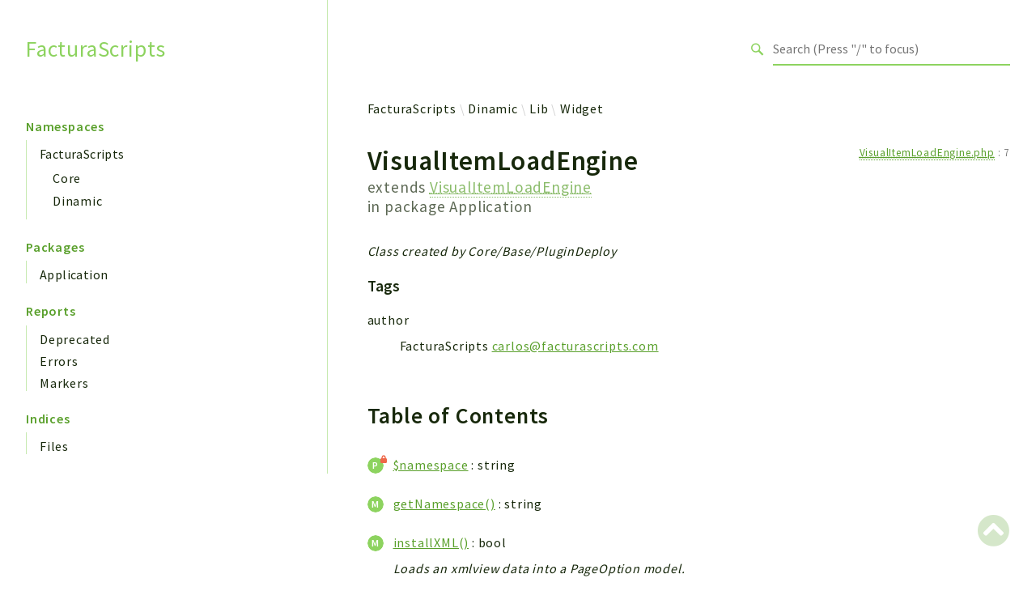

--- FILE ---
content_type: text/html
request_url: https://doc.facturascripts.com/classes/FacturaScripts-Dinamic-Lib-Widget-VisualItemLoadEngine.html
body_size: 4884
content:
<!DOCTYPE html>
<html lang="en">
<head>
    <meta charset="utf-8">
            <title>FacturaScripts</title>
    
    <meta name="viewport" content="width=device-width, initial-scale=1.0">
    <base href="../">
    <link rel="icon" href="images/favicon.ico"/>
    <link rel="stylesheet" href="css/normalize.css">
    <link rel="stylesheet" href="css/base.css">
            <link rel="preconnect" href="https://fonts.gstatic.com">
        <link href="https://fonts.googleapis.com/css2?family=Source+Sans+Pro:wght@400;600;700&display=swap" rel="stylesheet">
        <link href="https://fonts.googleapis.com/css2?family=Source+Code+Pro:wght@400;600;700&display=swap" rel="stylesheet">
        <link rel="stylesheet" href="css/template.css">
        <link rel="stylesheet" href="https://cdnjs.cloudflare.com/ajax/libs/font-awesome/5.12.0/css/all.min.css" integrity="sha256-ybRkN9dBjhcS2qrW1z+hfCxq+1aBdwyQM5wlQoQVt/0=" crossorigin="anonymous" />
        <link rel="stylesheet" href="https://cdn.jsdelivr.net/npm/prismjs@1.23.0/themes/prism-okaidia.css">
        <link rel="stylesheet" href="https://cdn.jsdelivr.net/npm/prismjs@1.23.0/plugins/line-numbers/prism-line-numbers.css">
        <link rel="stylesheet" href="https://cdn.jsdelivr.net/npm/prismjs@1.23.0/plugins/line-highlight/prism-line-highlight.css">
                <script src="https://cdn.jsdelivr.net/npm/fuse.js@3.4.6"></script>
        <script src="https://cdn.jsdelivr.net/npm/css-vars-ponyfill@2"></script>
        <script src="js/search.js"></script>
        <script defer src="js/searchIndex.js"></script>
    </head>
<body id="top">
    <header class="phpdocumentor-header phpdocumentor-section">
    <h1 class="phpdocumentor-title"><a href="" class="phpdocumentor-title__link">FacturaScripts</a></h1>
    <input class="phpdocumentor-header__menu-button" type="checkbox" id="menu-button" name="menu-button" />
    <label class="phpdocumentor-header__menu-icon" for="menu-button">
        <i class="fas fa-bars"></i>
    </label>
    <section data-search-form class="phpdocumentor-search">
    <label>
        <span class="visually-hidden">Search for</span>
        <svg class="phpdocumentor-search__icon" width="21" height="20" viewBox="0 0 21 20" fill="none" xmlns="http://www.w3.org/2000/svg">
            <circle cx="7.5" cy="7.5" r="6.5" stroke="currentColor" stroke-width="2"/>
            <line x1="12.4892" y1="12.2727" x2="19.1559" y2="18.9393" stroke="currentColor" stroke-width="3"/>
        </svg>
        <input type="search" class="phpdocumentor-field phpdocumentor-search__field" placeholder="Loading .." disabled />
    </label>
</section>

    <nav class="phpdocumentor-topnav">
    <ul class="phpdocumentor-topnav__menu">
        </ul>
</nav>
</header>

    <main class="phpdocumentor">
        <div class="phpdocumentor-section">
            <input class="phpdocumentor-sidebar__menu-button" type="checkbox" id="sidebar-button" name="sidebar-button" />
<label class="phpdocumentor-sidebar__menu-icon" for="sidebar-button">
    Menu
</label>
<aside class="phpdocumentor-column -four phpdocumentor-sidebar">
                    <section class="phpdocumentor-sidebar__category">
            <h2 class="phpdocumentor-sidebar__category-header">Namespaces</h2>
                                    <h4 class="phpdocumentor-sidebar__root-namespace">
    <a href="namespaces/facturascripts.html" class="">FacturaScripts</a>
</h4>
    <ul class="phpdocumentor-list">
                    <li>
                <a href="namespaces/facturascripts-core.html" class="">Core</a>
                
            </li>
                    <li>
                <a href="namespaces/facturascripts-dinamic.html" class="">Dinamic</a>
                
            </li>
            </ul>

                        </section>
                <section class="phpdocumentor-sidebar__category">
            <h2 class="phpdocumentor-sidebar__category-header">Packages</h2>
                                    <h4 class="phpdocumentor-sidebar__root-namespace">
    <a href="packages/Application.html" class="">Application</a>
</h4>

                        </section>
            
    <section class="phpdocumentor-sidebar__category">
        <h2 class="phpdocumentor-sidebar__category-header">Reports</h2>
                <h3 class="phpdocumentor-sidebar__root-package"><a href="reports/deprecated.html">Deprecated</a></h3>
        <h3 class="phpdocumentor-sidebar__root-package"><a href="reports/errors.html">Errors</a></h3>
        <h3 class="phpdocumentor-sidebar__root-package"><a href="reports/markers.html">Markers</a></h3>
    </section>

    <section class="phpdocumentor-sidebar__category">
        <h2 class="phpdocumentor-sidebar__category-header">Indices</h2>
        <h3 class="phpdocumentor-sidebar__root-package"><a href="indices/files.html">Files</a></h3>
    </section>
</aside>

            <div class="phpdocumentor-column -eight phpdocumentor-content">
                    <ul class="phpdocumentor-breadcrumbs">
            <li class="phpdocumentor-breadcrumb"><a href="namespaces/facturascripts.html">FacturaScripts</a></li>
            <li class="phpdocumentor-breadcrumb"><a href="namespaces/facturascripts-dinamic.html">Dinamic</a></li>
            <li class="phpdocumentor-breadcrumb"><a href="namespaces/facturascripts-dinamic-lib.html">Lib</a></li>
            <li class="phpdocumentor-breadcrumb"><a href="namespaces/facturascripts-dinamic-lib-widget.html">Widget</a></li>
    </ul>

    <article class="phpdocumentor-element -class">
        <h2 class="phpdocumentor-content__title">
    VisualItemLoadEngine

        <span class="phpdocumentor-element__extends">
        extends <a href="classes/FacturaScripts-Core-Lib-Widget-VisualItemLoadEngine.html"><abbr title="\FacturaScripts\Core\Lib\Widget\VisualItemLoadEngine">VisualItemLoadEngine</abbr></a>
    </span>
    
            <div class="phpdocumentor-element__package">
            in package
            <ul class="phpdocumentor-breadcrumbs">
                                    <li class="phpdocumentor-breadcrumb"><a href="packages/Application.html">Application</a></li>
                            </ul>
        </div>
    
    
    </h2>

        <aside class="phpdocumentor-element-found-in">
    <abbr class="phpdocumentor-element-found-in__file" title="FacturaScripts/Dinamic/Lib/Widget/VisualItemLoadEngine.php"><a href="files/facturascripts-dinamic-lib-widget-visualitemloadengine.html"><abbr title="FacturaScripts/Dinamic/Lib/Widget/VisualItemLoadEngine.php">VisualItemLoadEngine.php</abbr></a></abbr>
    :
    <span class="phpdocumentor-element-found-in__line">7</span>

    </aside>

            <p class="phpdocumentor-summary">Class created by Core/Base/PluginDeploy</p>



    <h5 class="phpdocumentor-tag-list__heading" id="tags">
        Tags
        <a href="#tags" class="headerlink"><i class="fas fa-link"></i></a>
    </h5>
    <dl class="phpdocumentor-tag-list">
                                    <dt class="phpdocumentor-tag-list__entry">
                    <span class="phpdocumentor-tag__name">author</span>
                </dt>
                <dd class="phpdocumentor-tag-list__definition">
                                                                                
                                                 <section class="phpdocumentor-description"><p>FacturaScripts <a href="/cdn-cgi/l/email-protection#8eedeffce2e1fdcee8efedfafbfceffdedfce7fefafda0ede1e3"><span class="__cf_email__" data-cfemail="432022312f2c3003252220373631223020312a3337306d202c2e">[email&#160;protected]</span></a></p>
</section>

                                    </dd>
                        </dl>






<h3 id="toc">
    Table of Contents
    <a href="#toc" class="headerlink"><i class="fas fa-link"></i></a>
</h3>

<dl class="phpdocumentor-table-of-contents">
                    <dt class="phpdocumentor-table-of-contents__entry -property -private">
    <a href="classes/FacturaScripts-Core-Lib-Widget-VisualItemLoadEngine.html#property_namespace">$namespace</a>
    <span>
                        &nbsp;: string            </span>
</dt>
<dd></dd>

                <dt class="phpdocumentor-table-of-contents__entry -method -public">
    <a href="classes/FacturaScripts-Core-Lib-Widget-VisualItemLoadEngine.html#method_getNamespace">getNamespace()</a>
    <span>
                                &nbsp;: string    </span>
</dt>
<dd></dd>

            <dt class="phpdocumentor-table-of-contents__entry -method -public">
    <a href="classes/FacturaScripts-Core-Lib-Widget-VisualItemLoadEngine.html#method_installXML">installXML()</a>
    <span>
                                &nbsp;: bool    </span>
</dt>
<dd>Loads an xmlview data into a PageOption model.</dd>

            <dt class="phpdocumentor-table-of-contents__entry -method -public">
    <a href="classes/FacturaScripts-Core-Lib-Widget-VisualItemLoadEngine.html#method_loadArray">loadArray()</a>
    <span>
                                &nbsp;: mixed    </span>
</dt>
<dd>Reads PageOption data and loads groups, columns, rows and widgets into selected arrays.</dd>

            <dt class="phpdocumentor-table-of-contents__entry -method -public">
    <a href="classes/FacturaScripts-Core-Lib-Widget-VisualItemLoadEngine.html#method_setNamespace">setNamespace()</a>
    <span>
                                &nbsp;: mixed    </span>
</dt>
<dd></dd>

            <dt class="phpdocumentor-table-of-contents__entry -method -private">
    <a href="classes/FacturaScripts-Core-Lib-Widget-VisualItemLoadEngine.html#method_getGroupsColumns">getGroupsColumns()</a>
    <span>
                                &nbsp;: mixed    </span>
</dt>
<dd>Load the column structure from the JSON</dd>

            <dt class="phpdocumentor-table-of-contents__entry -method -private">
    <a href="classes/FacturaScripts-Core-Lib-Widget-VisualItemLoadEngine.html#method_saveError">saveError()</a>
    <span>
                                &nbsp;: mixed    </span>
</dt>
<dd></dd>

            <dt class="phpdocumentor-table-of-contents__entry -method -private">
    <a href="classes/FacturaScripts-Core-Lib-Widget-VisualItemLoadEngine.html#method_xmlToArray">xmlToArray()</a>
    <span>
                                &nbsp;: array&lt;string|int, mixed&gt;    </span>
</dt>
<dd>Turns a xml into an array.</dd>

            <dt class="phpdocumentor-table-of-contents__entry -method -private">
    <a href="classes/FacturaScripts-Core-Lib-Widget-VisualItemLoadEngine.html#method_xmlToArrayAux">xmlToArrayAux()</a>
    <span>
                                &nbsp;: string    </span>
</dt>
<dd></dd>

        </dl>



        

        
    <section class="phpdocumentor-properties">
        <h3 class="phpdocumentor-elements__header" id="properties">
            Properties
            <a href="classes/FacturaScripts-Dinamic-Lib-Widget-VisualItemLoadEngine.html#properties" class="headerlink"><i class="fas fa-link"></i></a>
        </h3>
                    <article
        class="
            phpdocumentor-element
            -property
            -private
            -static                                            "
>
    <h4 class="phpdocumentor-element__name" id="property_namespace">
        $namespace
        <a href="classes/FacturaScripts-Core-Lib-Widget-VisualItemLoadEngine.html#property_namespace" class="headerlink"><i class="fas fa-link"></i></a>
        <span class="phpdocumentor-element__modifiers">
                                </span>
    </h4>
    <aside class="phpdocumentor-element-found-in">
    <abbr class="phpdocumentor-element-found-in__file" title="FacturaScripts/Core/Lib/Widget/VisualItemLoadEngine.php"><a href="files/facturascripts-core-lib-widget-visualitemloadengine.html"><abbr title="FacturaScripts/Core/Lib/Widget/VisualItemLoadEngine.php">VisualItemLoadEngine.php</abbr></a></abbr>
    :
    <span class="phpdocumentor-element-found-in__line">39</span>

    </aside>

    
    <code class="phpdocumentor-code phpdocumentor-signature ">
    <span class="phpdocumentor-signature__visibility">private</span>
    <span class="phpdocumentor-signature__static">static</span>    <span class="phpdocumentor-signature__type">string</span>
    <span class="phpdocumentor-signature__name">$namespace</span>
     = <span class="phpdocumentor-signature__default-value">&#039;\\FacturaScripts\\Dinamic\\Lib\\Widget\\&#039;</span></code>

    
    
    

</article>
            </section>

            <section class="phpdocumentor-methods">
        <h3 class="phpdocumentor-elements__header" id="methods">
            Methods
            <a href="classes/FacturaScripts-Dinamic-Lib-Widget-VisualItemLoadEngine.html#methods" class="headerlink"><i class="fas fa-link"></i></a>
        </h3>
                    <article
        class="phpdocumentor-element
            -method
            -public
                                    -static                    "
>
    <h4 class="phpdocumentor-element__name" id="method_getNamespace">
        getNamespace()
        <a href="classes/FacturaScripts-Core-Lib-Widget-VisualItemLoadEngine.html#method_getNamespace" class="headerlink"><i class="fas fa-link"></i></a>
    </h4>
    <aside class="phpdocumentor-element-found-in">
    <abbr class="phpdocumentor-element-found-in__file" title="FacturaScripts/Core/Lib/Widget/VisualItemLoadEngine.php"><a href="files/facturascripts-core-lib-widget-visualitemloadengine.html"><abbr title="FacturaScripts/Core/Lib/Widget/VisualItemLoadEngine.php">VisualItemLoadEngine.php</abbr></a></abbr>
    :
    <span class="phpdocumentor-element-found-in__line">41</span>

    </aside>

    
    <code class="phpdocumentor-code phpdocumentor-signature ">
    <span class="phpdocumentor-signature__visibility">public</span>
            <span class="phpdocumentor-signature__static">static</span>        <span class="phpdocumentor-signature__name">getNamespace</span><span>(</span><span>)</span><span> : </span><span class="phpdocumentor-signature__response_type">string</span></code>

        <section class="phpdocumentor-description"></section>

    
    

        <h5 class="phpdocumentor-return-value__heading">Return values</h5>
    <span class="phpdocumentor-signature__response_type">string</span>
            &mdash;
        
    
</article>
                    <article
        class="phpdocumentor-element
            -method
            -public
                                    -static                    "
>
    <h4 class="phpdocumentor-element__name" id="method_installXML">
        installXML()
        <a href="classes/FacturaScripts-Core-Lib-Widget-VisualItemLoadEngine.html#method_installXML" class="headerlink"><i class="fas fa-link"></i></a>
    </h4>
    <aside class="phpdocumentor-element-found-in">
    <abbr class="phpdocumentor-element-found-in__file" title="FacturaScripts/Core/Lib/Widget/VisualItemLoadEngine.php"><a href="files/facturascripts-core-lib-widget-visualitemloadengine.html"><abbr title="FacturaScripts/Core/Lib/Widget/VisualItemLoadEngine.php">VisualItemLoadEngine.php</abbr></a></abbr>
    :
    <span class="phpdocumentor-element-found-in__line">59</span>

    </aside>

        <p class="phpdocumentor-summary">Loads an xmlview data into a PageOption model.</p>

    <code class="phpdocumentor-code phpdocumentor-signature ">
    <span class="phpdocumentor-signature__visibility">public</span>
            <span class="phpdocumentor-signature__static">static</span>        <span class="phpdocumentor-signature__name">installXML</span><span>(</span><span class="phpdocumentor-signature__argument"><span class="phpdocumentor-signature__argument__return-type">string&nbsp;</span><span class="phpdocumentor-signature__argument__name">$name</span></span><span class="phpdocumentor-signature__argument"><span>, </span><span class="phpdocumentor-signature__argument__return-type"><a href="classes/FacturaScripts-Core-Model-PageOption.html"><abbr title="\FacturaScripts\Core\Model\PageOption">PageOption</abbr></a>&nbsp;</span><span class="phpdocumentor-signature__argument__reference-operator">&amp;</span><span class="phpdocumentor-signature__argument__name">$model</span></span><span>)</span><span> : </span><span class="phpdocumentor-signature__response_type">bool</span></code>

    
        <h5 class="phpdocumentor-argument-list__heading">Parameters</h5>
    <dl class="phpdocumentor-argument-list">
                    <dt class="phpdocumentor-argument-list__entry">
                <span class="phpdocumentor-signature__argument__name">$name</span>
                : <span class="phpdocumentor-signature__argument__return-type">string</span>
                            </dt>
            <dd class="phpdocumentor-argument-list__definition">
                
            </dd>
                    <dt class="phpdocumentor-argument-list__entry">
                <span class="phpdocumentor-signature__argument__name">$model</span>
                : <span class="phpdocumentor-signature__argument__return-type"><a href="classes/FacturaScripts-Core-Model-PageOption.html"><abbr title="\FacturaScripts\Core\Model\PageOption">PageOption</abbr></a></span>
                            </dt>
            <dd class="phpdocumentor-argument-list__definition">
                
            </dd>
            </dl>

    

        <h5 class="phpdocumentor-return-value__heading">Return values</h5>
    <span class="phpdocumentor-signature__response_type">bool</span>
            &mdash;
        
    
</article>
                    <article
        class="phpdocumentor-element
            -method
            -public
                                    -static                    "
>
    <h4 class="phpdocumentor-element__name" id="method_loadArray">
        loadArray()
        <a href="classes/FacturaScripts-Core-Lib-Widget-VisualItemLoadEngine.html#method_loadArray" class="headerlink"><i class="fas fa-link"></i></a>
    </h4>
    <aside class="phpdocumentor-element-found-in">
    <abbr class="phpdocumentor-element-found-in__file" title="FacturaScripts/Core/Lib/Widget/VisualItemLoadEngine.php"><a href="files/facturascripts-core-lib-widget-visualitemloadengine.html"><abbr title="FacturaScripts/Core/Lib/Widget/VisualItemLoadEngine.php">VisualItemLoadEngine.php</abbr></a></abbr>
    :
    <span class="phpdocumentor-element-found-in__line">111</span>

    </aside>

        <p class="phpdocumentor-summary">Reads PageOption data and loads groups, columns, rows and widgets into selected arrays.</p>

    <code class="phpdocumentor-code phpdocumentor-signature ">
    <span class="phpdocumentor-signature__visibility">public</span>
            <span class="phpdocumentor-signature__static">static</span>        <span class="phpdocumentor-signature__name">loadArray</span><span>(</span><span class="phpdocumentor-signature__argument"><span class="phpdocumentor-signature__argument__return-type">array&lt;string|int, mixed&gt;&nbsp;</span><span class="phpdocumentor-signature__argument__reference-operator">&amp;</span><span class="phpdocumentor-signature__argument__name">$columns</span></span><span class="phpdocumentor-signature__argument"><span>, </span><span class="phpdocumentor-signature__argument__return-type">array&lt;string|int, mixed&gt;&nbsp;</span><span class="phpdocumentor-signature__argument__reference-operator">&amp;</span><span class="phpdocumentor-signature__argument__name">$modals</span></span><span class="phpdocumentor-signature__argument"><span>, </span><span class="phpdocumentor-signature__argument__return-type">array&lt;string|int, mixed&gt;&nbsp;</span><span class="phpdocumentor-signature__argument__reference-operator">&amp;</span><span class="phpdocumentor-signature__argument__name">$rows</span></span><span class="phpdocumentor-signature__argument"><span>, </span><span class="phpdocumentor-signature__argument__return-type"><a href="classes/FacturaScripts-Core-Model-PageOption.html"><abbr title="\FacturaScripts\Core\Model\PageOption">PageOption</abbr></a>&nbsp;</span><span class="phpdocumentor-signature__argument__name">$model</span></span><span>)</span><span> : </span><span class="phpdocumentor-signature__response_type">mixed</span></code>

    
        <h5 class="phpdocumentor-argument-list__heading">Parameters</h5>
    <dl class="phpdocumentor-argument-list">
                    <dt class="phpdocumentor-argument-list__entry">
                <span class="phpdocumentor-signature__argument__name">$columns</span>
                : <span class="phpdocumentor-signature__argument__return-type">array&lt;string|int, mixed&gt;</span>
                            </dt>
            <dd class="phpdocumentor-argument-list__definition">
                
            </dd>
                    <dt class="phpdocumentor-argument-list__entry">
                <span class="phpdocumentor-signature__argument__name">$modals</span>
                : <span class="phpdocumentor-signature__argument__return-type">array&lt;string|int, mixed&gt;</span>
                            </dt>
            <dd class="phpdocumentor-argument-list__definition">
                
            </dd>
                    <dt class="phpdocumentor-argument-list__entry">
                <span class="phpdocumentor-signature__argument__name">$rows</span>
                : <span class="phpdocumentor-signature__argument__return-type">array&lt;string|int, mixed&gt;</span>
                            </dt>
            <dd class="phpdocumentor-argument-list__definition">
                
            </dd>
                    <dt class="phpdocumentor-argument-list__entry">
                <span class="phpdocumentor-signature__argument__name">$model</span>
                : <span class="phpdocumentor-signature__argument__return-type"><a href="classes/FacturaScripts-Core-Model-PageOption.html"><abbr title="\FacturaScripts\Core\Model\PageOption">PageOption</abbr></a></span>
                            </dt>
            <dd class="phpdocumentor-argument-list__definition">
                
            </dd>
            </dl>

    

        <h5 class="phpdocumentor-return-value__heading">Return values</h5>
    <span class="phpdocumentor-signature__response_type">mixed</span>
            &mdash;
        
    
</article>
                    <article
        class="phpdocumentor-element
            -method
            -public
                                    -static                    "
>
    <h4 class="phpdocumentor-element__name" id="method_setNamespace">
        setNamespace()
        <a href="classes/FacturaScripts-Core-Lib-Widget-VisualItemLoadEngine.html#method_setNamespace" class="headerlink"><i class="fas fa-link"></i></a>
    </h4>
    <aside class="phpdocumentor-element-found-in">
    <abbr class="phpdocumentor-element-found-in__file" title="FacturaScripts/Core/Lib/Widget/VisualItemLoadEngine.php"><a href="files/facturascripts-core-lib-widget-visualitemloadengine.html"><abbr title="FacturaScripts/Core/Lib/Widget/VisualItemLoadEngine.php">VisualItemLoadEngine.php</abbr></a></abbr>
    :
    <span class="phpdocumentor-element-found-in__line">46</span>

    </aside>

    
    <code class="phpdocumentor-code phpdocumentor-signature ">
    <span class="phpdocumentor-signature__visibility">public</span>
            <span class="phpdocumentor-signature__static">static</span>        <span class="phpdocumentor-signature__name">setNamespace</span><span>(</span><span class="phpdocumentor-signature__argument"><span class="phpdocumentor-signature__argument__return-type">string&nbsp;</span><span class="phpdocumentor-signature__argument__name">$namespace</span></span><span>)</span><span> : </span><span class="phpdocumentor-signature__response_type">mixed</span></code>

        <section class="phpdocumentor-description"></section>

        <h5 class="phpdocumentor-argument-list__heading">Parameters</h5>
    <dl class="phpdocumentor-argument-list">
                    <dt class="phpdocumentor-argument-list__entry">
                <span class="phpdocumentor-signature__argument__name">$namespace</span>
                : <span class="phpdocumentor-signature__argument__return-type">string</span>
                            </dt>
            <dd class="phpdocumentor-argument-list__definition">
                    <section class="phpdocumentor-description"></section>

            </dd>
            </dl>

    

        <h5 class="phpdocumentor-return-value__heading">Return values</h5>
    <span class="phpdocumentor-signature__response_type">mixed</span>
            &mdash;
        
    
</article>
                    <article
        class="phpdocumentor-element
            -method
            -private
                                    -static                    "
>
    <h4 class="phpdocumentor-element__name" id="method_getGroupsColumns">
        getGroupsColumns()
        <a href="classes/FacturaScripts-Core-Lib-Widget-VisualItemLoadEngine.html#method_getGroupsColumns" class="headerlink"><i class="fas fa-link"></i></a>
    </h4>
    <aside class="phpdocumentor-element-found-in">
    <abbr class="phpdocumentor-element-found-in__file" title="FacturaScripts/Core/Lib/Widget/VisualItemLoadEngine.php"><a href="files/facturascripts-core-lib-widget-visualitemloadengine.html"><abbr title="FacturaScripts/Core/Lib/Widget/VisualItemLoadEngine.php">VisualItemLoadEngine.php</abbr></a></abbr>
    :
    <span class="phpdocumentor-element-found-in__line">138</span>

    </aside>

        <p class="phpdocumentor-summary">Load the column structure from the JSON</p>

    <code class="phpdocumentor-code phpdocumentor-signature ">
    <span class="phpdocumentor-signature__visibility">private</span>
            <span class="phpdocumentor-signature__static">static</span>        <span class="phpdocumentor-signature__name">getGroupsColumns</span><span>(</span><span class="phpdocumentor-signature__argument"><span class="phpdocumentor-signature__argument__return-type">array&lt;string|int, mixed&gt;&nbsp;</span><span class="phpdocumentor-signature__argument__name">$columns</span></span><span class="phpdocumentor-signature__argument"><span>, </span><span class="phpdocumentor-signature__argument__return-type">array&lt;string|int, mixed&gt;&nbsp;</span><span class="phpdocumentor-signature__argument__reference-operator">&amp;</span><span class="phpdocumentor-signature__argument__name">$target</span></span><span>)</span><span> : </span><span class="phpdocumentor-signature__response_type">mixed</span></code>

    
        <h5 class="phpdocumentor-argument-list__heading">Parameters</h5>
    <dl class="phpdocumentor-argument-list">
                    <dt class="phpdocumentor-argument-list__entry">
                <span class="phpdocumentor-signature__argument__name">$columns</span>
                : <span class="phpdocumentor-signature__argument__return-type">array&lt;string|int, mixed&gt;</span>
                            </dt>
            <dd class="phpdocumentor-argument-list__definition">
                
            </dd>
                    <dt class="phpdocumentor-argument-list__entry">
                <span class="phpdocumentor-signature__argument__name">$target</span>
                : <span class="phpdocumentor-signature__argument__return-type">array&lt;string|int, mixed&gt;</span>
                            </dt>
            <dd class="phpdocumentor-argument-list__definition">
                
            </dd>
            </dl>

    

        <h5 class="phpdocumentor-return-value__heading">Return values</h5>
    <span class="phpdocumentor-signature__response_type">mixed</span>
            &mdash;
        
    
</article>
                    <article
        class="phpdocumentor-element
            -method
            -private
                                    -static                    "
>
    <h4 class="phpdocumentor-element__name" id="method_saveError">
        saveError()
        <a href="classes/FacturaScripts-Core-Lib-Widget-VisualItemLoadEngine.html#method_saveError" class="headerlink"><i class="fas fa-link"></i></a>
    </h4>
    <aside class="phpdocumentor-element-found-in">
    <abbr class="phpdocumentor-element-found-in__file" title="FacturaScripts/Core/Lib/Widget/VisualItemLoadEngine.php"><a href="files/facturascripts-core-lib-widget-visualitemloadengine.html"><abbr title="FacturaScripts/Core/Lib/Widget/VisualItemLoadEngine.php">VisualItemLoadEngine.php</abbr></a></abbr>
    :
    <span class="phpdocumentor-element-found-in__line">167</span>

    </aside>

    
    <code class="phpdocumentor-code phpdocumentor-signature ">
    <span class="phpdocumentor-signature__visibility">private</span>
            <span class="phpdocumentor-signature__static">static</span>        <span class="phpdocumentor-signature__name">saveError</span><span>(</span><span class="phpdocumentor-signature__argument"><span class="phpdocumentor-signature__argument__return-type">string&nbsp;</span><span class="phpdocumentor-signature__argument__name">$message</span></span><span class="phpdocumentor-signature__argument"><span>[</span><span>, </span><span class="phpdocumentor-signature__argument__return-type">array&lt;string|int, mixed&gt;&nbsp;</span><span class="phpdocumentor-signature__argument__name">$context</span><span> = </span><span class="phpdocumentor-signature__argument__default-value">[]</span><span> ]</span></span><span>)</span><span> : </span><span class="phpdocumentor-signature__response_type">mixed</span></code>

    
        <h5 class="phpdocumentor-argument-list__heading">Parameters</h5>
    <dl class="phpdocumentor-argument-list">
                    <dt class="phpdocumentor-argument-list__entry">
                <span class="phpdocumentor-signature__argument__name">$message</span>
                : <span class="phpdocumentor-signature__argument__return-type">string</span>
                            </dt>
            <dd class="phpdocumentor-argument-list__definition">
                
            </dd>
                    <dt class="phpdocumentor-argument-list__entry">
                <span class="phpdocumentor-signature__argument__name">$context</span>
                : <span class="phpdocumentor-signature__argument__return-type">array&lt;string|int, mixed&gt;</span>
                 = <span class="phpdocumentor-signature__argument__default-value">[]</span>            </dt>
            <dd class="phpdocumentor-argument-list__definition">
                
            </dd>
            </dl>

    

        <h5 class="phpdocumentor-return-value__heading">Return values</h5>
    <span class="phpdocumentor-signature__response_type">mixed</span>
            &mdash;
        
    
</article>
                    <article
        class="phpdocumentor-element
            -method
            -private
                                    -static                    "
>
    <h4 class="phpdocumentor-element__name" id="method_xmlToArray">
        xmlToArray()
        <a href="classes/FacturaScripts-Core-Lib-Widget-VisualItemLoadEngine.html#method_xmlToArray" class="headerlink"><i class="fas fa-link"></i></a>
    </h4>
    <aside class="phpdocumentor-element-found-in">
    <abbr class="phpdocumentor-element-found-in__file" title="FacturaScripts/Core/Lib/Widget/VisualItemLoadEngine.php"><a href="files/facturascripts-core-lib-widget-visualitemloadengine.html"><abbr title="FacturaScripts/Core/Lib/Widget/VisualItemLoadEngine.php">VisualItemLoadEngine.php</abbr></a></abbr>
    :
    <span class="phpdocumentor-element-found-in__line">181</span>

    </aside>

        <p class="phpdocumentor-summary">Turns a xml into an array.</p>

    <code class="phpdocumentor-code phpdocumentor-signature ">
    <span class="phpdocumentor-signature__visibility">private</span>
            <span class="phpdocumentor-signature__static">static</span>        <span class="phpdocumentor-signature__name">xmlToArray</span><span>(</span><span class="phpdocumentor-signature__argument"><span class="phpdocumentor-signature__argument__return-type"><abbr title="\SimpleXMLElement">SimpleXMLElement</abbr>&nbsp;</span><span class="phpdocumentor-signature__argument__name">$xml</span></span><span>)</span><span> : </span><span class="phpdocumentor-signature__response_type">array&lt;string|int, mixed&gt;</span></code>

    
        <h5 class="phpdocumentor-argument-list__heading">Parameters</h5>
    <dl class="phpdocumentor-argument-list">
                    <dt class="phpdocumentor-argument-list__entry">
                <span class="phpdocumentor-signature__argument__name">$xml</span>
                : <span class="phpdocumentor-signature__argument__return-type"><abbr title="\SimpleXMLElement">SimpleXMLElement</abbr></span>
                            </dt>
            <dd class="phpdocumentor-argument-list__definition">
                
            </dd>
            </dl>

    

        <h5 class="phpdocumentor-return-value__heading">Return values</h5>
    <span class="phpdocumentor-signature__response_type">array&lt;string|int, mixed&gt;</span>
            &mdash;
        
    
</article>
                    <article
        class="phpdocumentor-element
            -method
            -private
                                    -static                    "
>
    <h4 class="phpdocumentor-element__name" id="method_xmlToArrayAux">
        xmlToArrayAux()
        <a href="classes/FacturaScripts-Core-Lib-Widget-VisualItemLoadEngine.html#method_xmlToArrayAux" class="headerlink"><i class="fas fa-link"></i></a>
    </h4>
    <aside class="phpdocumentor-element-found-in">
    <abbr class="phpdocumentor-element-found-in__file" title="FacturaScripts/Core/Lib/Widget/VisualItemLoadEngine.php"><a href="files/facturascripts-core-lib-widget-visualitemloadengine.html"><abbr title="FacturaScripts/Core/Lib/Widget/VisualItemLoadEngine.php">VisualItemLoadEngine.php</abbr></a></abbr>
    :
    <span class="phpdocumentor-element-found-in__line">220</span>

    </aside>

    
    <code class="phpdocumentor-code phpdocumentor-signature ">
    <span class="phpdocumentor-signature__visibility">private</span>
            <span class="phpdocumentor-signature__static">static</span>        <span class="phpdocumentor-signature__name">xmlToArrayAux</span><span>(</span><span class="phpdocumentor-signature__argument"><span class="phpdocumentor-signature__argument__return-type">string&nbsp;</span><span class="phpdocumentor-signature__argument__name">$tag</span></span><span class="phpdocumentor-signature__argument"><span>, </span><span class="phpdocumentor-signature__argument__return-type"><abbr title="\SimpleXMLElement">SimpleXMLElement</abbr>&nbsp;</span><span class="phpdocumentor-signature__argument__name">$attributes</span></span><span>)</span><span> : </span><span class="phpdocumentor-signature__response_type">string</span></code>

    
        <h5 class="phpdocumentor-argument-list__heading">Parameters</h5>
    <dl class="phpdocumentor-argument-list">
                    <dt class="phpdocumentor-argument-list__entry">
                <span class="phpdocumentor-signature__argument__name">$tag</span>
                : <span class="phpdocumentor-signature__argument__return-type">string</span>
                            </dt>
            <dd class="phpdocumentor-argument-list__definition">
                
            </dd>
                    <dt class="phpdocumentor-argument-list__entry">
                <span class="phpdocumentor-signature__argument__name">$attributes</span>
                : <span class="phpdocumentor-signature__argument__return-type"><abbr title="\SimpleXMLElement">SimpleXMLElement</abbr></span>
                            </dt>
            <dd class="phpdocumentor-argument-list__definition">
                
            </dd>
            </dl>

    

        <h5 class="phpdocumentor-return-value__heading">Return values</h5>
    <span class="phpdocumentor-signature__response_type">string</span>
            &mdash;
        
    
</article>
            </section>

        
    <script data-cfasync="false" src="/cdn-cgi/scripts/5c5dd728/cloudflare-static/email-decode.min.js"></script><script type="text/javascript">
        function loadExternalCodeSnippets(line) {
            Array.prototype.slice.call(document.querySelectorAll('pre[data-src]')).forEach((pre) => {
                var src = pre.getAttribute('data-src').replace( /\\/g, '/');
                var extension = (src.match(/\.(\w+)$/) || [, ''])[1];
                var language = 'php';

                var code = document.createElement('code');
                code.className = 'language-' + language;

                pre.textContent = '';

                pre.setAttribute('data-line', line)
                code.textContent = 'Loading…';

                pre.appendChild(code);

                var xhr = new XMLHttpRequest();

                xhr.open('GET', src, true);

                xhr.onreadystatechange = function () {
                    if (xhr.readyState == 4) {

                        if (xhr.status < 400 && xhr.responseText) {
                            code.textContent = xhr.responseText;

                            Prism.highlightElement(code);
                        }
                        else if (xhr.status >= 400) {
                            code.textContent = '✖ Error ' + xhr.status + ' while fetching file: ' + xhr.statusText;
                        }
                        else {
                            code.textContent = '✖ Error: File does not exist, is empty or trying to view from localhost';
                        }
                    }
                };

                xhr.send(null);
            });
        }

        var modals = document.querySelectorAll("[data-modal]");

        modals.forEach(function (trigger) {
            trigger.addEventListener("click", function (event) {
                //event.preventDefault();
                const modal = document.getElementById(trigger.dataset.modal);
                modal.classList.add("phpdocumentor-modal__open");
                loadExternalCodeSnippets(trigger.dataset.line)
                const exits = modal.querySelectorAll("[data-exit-button]");
                exits.forEach(function (exit) {
                    exit.addEventListener("click", function (event) {
                        event.preventDefault();
                        modal.classList.remove("phpdocumentor-modal__open");
                    });
                });
            });
        });
    </script>

    </article>
                <section data-search-results class="phpdocumentor-search-results phpdocumentor-search-results--hidden">
    <section class="phpdocumentor-search-results__dialog">
        <header class="phpdocumentor-search-results__header">
            <h2 class="phpdocumentor-search-results__title">Search results</h2>
            <button class="phpdocumentor-search-results__close"><i class="fas fa-times"></i></button>
        </header>
        <section class="phpdocumentor-search-results__body">
            <ul class="phpdocumentor-search-results__entries"></ul>
        </section>
    </section>
</section>
            </div>
        </div>
        <a href="classes/FacturaScripts-Dinamic-Lib-Widget-VisualItemLoadEngine.html#top" class="phpdocumentor-back-to-top"><i class="fas fa-chevron-circle-up"></i></a>

    </main>

    <script>
        cssVars({});
    </script>
    <script src="https://cdn.jsdelivr.net/npm/prismjs@1.23.0/prism.min.js"></script>
    <script src="https://cdn.jsdelivr.net/npm/prismjs@1.23.0/plugins/autoloader/prism-autoloader.min.js"></script>
    <script src="https://cdn.jsdelivr.net/npm/prismjs@1.23.0/plugins/line-numbers/prism-line-numbers.min.js"></script>
    <script src="https://cdn.jsdelivr.net/npm/prismjs@1.23.0/plugins/line-highlight/prism-line-highlight.min.js"></script>
<script defer src="https://static.cloudflareinsights.com/beacon.min.js/vcd15cbe7772f49c399c6a5babf22c1241717689176015" integrity="sha512-ZpsOmlRQV6y907TI0dKBHq9Md29nnaEIPlkf84rnaERnq6zvWvPUqr2ft8M1aS28oN72PdrCzSjY4U6VaAw1EQ==" data-cf-beacon='{"version":"2024.11.0","token":"a963b0fff1c44f0381ca3956ad94630a","r":1,"server_timing":{"name":{"cfCacheStatus":true,"cfEdge":true,"cfExtPri":true,"cfL4":true,"cfOrigin":true,"cfSpeedBrain":true},"location_startswith":null}}' crossorigin="anonymous"></script>
</body>
</html>
